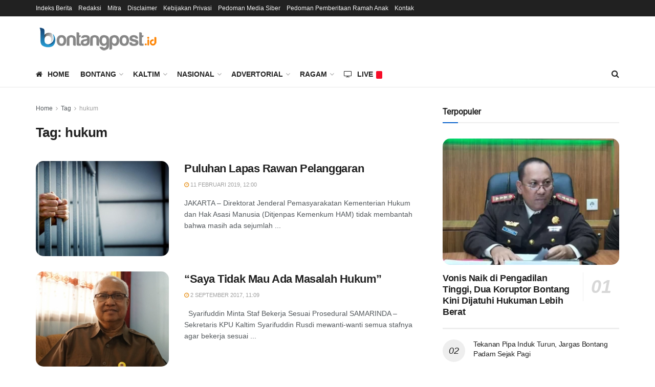

--- FILE ---
content_type: text/html; charset=utf-8
request_url: https://www.google.com/recaptcha/api2/aframe
body_size: 268
content:
<!DOCTYPE HTML><html><head><meta http-equiv="content-type" content="text/html; charset=UTF-8"></head><body><script nonce="h0FTw-UMGBkyIv7z37Fpkg">/** Anti-fraud and anti-abuse applications only. See google.com/recaptcha */ try{var clients={'sodar':'https://pagead2.googlesyndication.com/pagead/sodar?'};window.addEventListener("message",function(a){try{if(a.source===window.parent){var b=JSON.parse(a.data);var c=clients[b['id']];if(c){var d=document.createElement('img');d.src=c+b['params']+'&rc='+(localStorage.getItem("rc::a")?sessionStorage.getItem("rc::b"):"");window.document.body.appendChild(d);sessionStorage.setItem("rc::e",parseInt(sessionStorage.getItem("rc::e")||0)+1);localStorage.setItem("rc::h",'1765193853718');}}}catch(b){}});window.parent.postMessage("_grecaptcha_ready", "*");}catch(b){}</script></body></html>